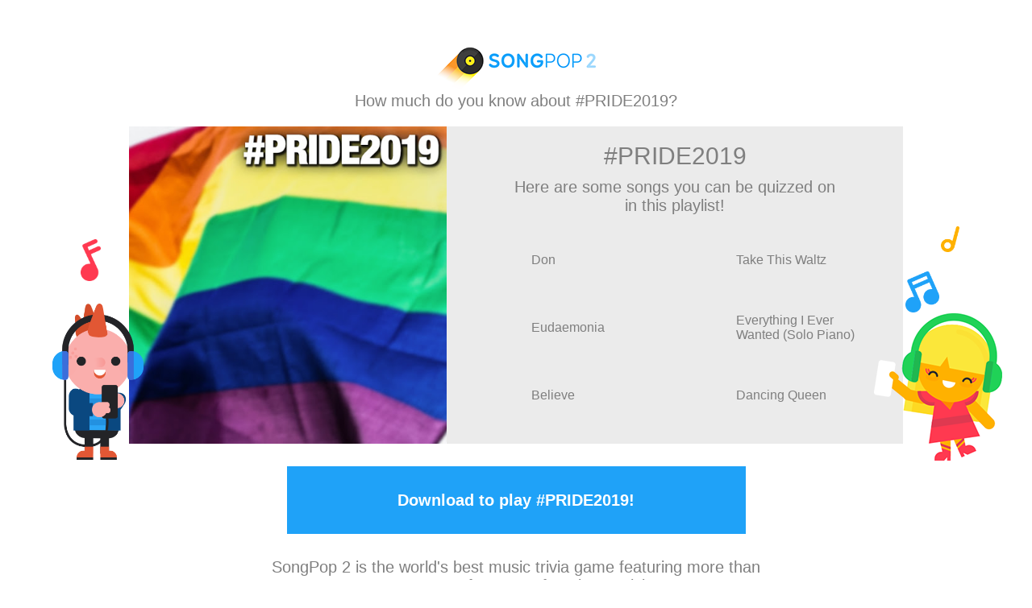

--- FILE ---
content_type: text/html; charset=utf-8
request_url: http://www.songpop2.com/content/playlist/%23PRIDE2019/tbHs8XIRi
body_size: 11427
content:
<!doctype html>
<html amp>
<head itemscope itemtype="http://schema.org/MusicPlaylist">
	<meta charset="utf-8">
	<meta name="viewport" content="width=device-width,minimum-scale=1,initial-scale=1">
	
	<meta name="SongPop" content="app-id=975364678, app-argument=sp2://open/shop/playlist/6373069016924160">
	
	<meta name="twitter:card" content="app">
	<meta name="twitter:site" content="@songpop1">
	<meta name="twitter:description" content="Play this list filled with songs from LGBTQ+ artists and allies alike for 2019&#39;s June month of Pride celebration!">
	
	<meta name="twitter:app:name:iphone" content="SongPop">
	<meta name="twitter:app:id:iphone" content="975364678">
	<meta name="twitter:app:url:iphone" content="sp2://open/shop/playlist/6373069016924160">
	
	<meta name="twitter:app:name:ipad" content="SongPop">
	<meta name="twitter:app:id:ipad" content="975364678">
	<meta name="twitter:app:url:ipad" content="sp2://open/shop/playlist/6373069016924160">
	
	<meta name="twitter:app:name:googleplay" content="SongPop">
	<meta name="twitter:app:id:googleplay" content="air.com.freshplanet.games.SongPop2">
	<meta name="twitter:app:url:googleplay" content="sp2://open/shop/playlist/6373069016924160">
	
	<meta property="al:ios:app_name" content="SongPop" />
	<meta property="al:ios:app_store_id" content="975364678" />
	<meta property="al:ios:url" content="sp2://open/shop/playlist/6373069016924160" />
	
	<meta property="al:android:app_name" content="SongPop" />
	<meta property="al:android:package" content="air.com.freshplanet.games.SongPop2" />
	<meta property="al:android:url" content="sp2://open/shop/playlist/6373069016924160" />
	
	<meta property="al:web:url" content="http://www.songpop2.com/content/playlist/%23PRIDE2019/tbHs8XIRi" />
	<link rel="canonical" href="http://www.songpop2.com/content/playlist/%23PRIDE2019/tbHs8XIRi" />
	
	<meta property="og:title" itemprop="name" content="#PRIDE2019" />
	<meta property="og:description" itemprop="description" content="Play this list filled with songs from LGBTQ+ artists and allies alike for 2019&#39;s June month of Pride celebration!">
	<meta property="og:url" content="http://www.songpop2.com/content/playlist/%23PRIDE2019/tbHs8XIRi" />
	
	<meta property="og:type" content="music.playlist" />
	<meta property="music:song" content="http://www.songpop2.com/content/song/Miranda_Don/nIpYwQaUE" />
	<meta property="music:song" content="http://www.songpop2.com/content/song/Leonard-Cohen_Take-This-Waltz/mCQxX3wJy" />
	<meta property="music:song" content="http://www.songpop2.com/content/song/Them-Are-Us-Too_Eudaemonia/tYTGSpGOA" />
	<meta property="music:song" content="http://www.songpop2.com/content/song/Bright-Light-Bright-Light-%26-The-Pink-Singers_Everything-I-Ev/p9atmgiD6" />
	<meta property="music:song" content="http://www.songpop2.com/content/song/Cher_Believe/3kcb" />
	<meta property="music:song" content="http://www.songpop2.com/content/song/ABBA_Dancing-Queen/nI0QRIvp6" />
	<meta property="music:song" content="http://www.songpop2.com/content/song/Solomon-Ray-%26-Mancandy_Llama-a-Tu-Novio/qaEeVPKkU" />
	<meta property="music:song" content="http://www.songpop2.com/content/song/RuPaul-%26-The-Cast-of-Rupauls-Drag-Race-Season-11_Queens-Ever/q8M2VOs7u" />
	<meta property="music:song" content="http://www.songpop2.com/content/song/Natalie-Merchant_Cowboy-Romance/Qu6lC" />
	<meta property="music:song" content="http://www.songpop2.com/content/song/Gia-Woods_Feel-It/m7mliqV1K" />
	<meta property="music:song" content="http://www.songpop2.com/content/song/Jay-Brannan_Beautifully/PCgTm" />
	<meta property="music:song" content="http://www.songpop2.com/content/song/Foxtrott_Take-Me-Im-Here/t0X2YnOnu" />
	<meta property="music:song" content="http://www.songpop2.com/content/song/Tash-Sultana_Cant-Buy-Happiness/qxmCSHgHe" />
	<meta property="music:song" content="http://www.songpop2.com/content/song/Kaytranada-%26-VanJess_Dysfunctional/r60x7QmJi" />
	<meta property="music:song" content="http://www.songpop2.com/content/song/Deee-Lite_Groove-Is-In-The-Heart/gFg" />
	<meta property="music:song" content="http://www.songpop2.com/content/song/Suzanne-Vega-%26-DNA_Toms-Diner/mhlMC6z6g" />
	<meta property="music:song" content="http://www.songpop2.com/content/song/Angel-Haze_Werkin-Girls/uESH72aT6" />
	<meta property="music:song" content="http://www.songpop2.com/content/song/Will-Young_My-Love/tQVuwFWww" />
	<meta property="music:song" content="http://www.songpop2.com/content/song/CocoRosie_Tears-for-Animals/sxM8hR2kU" />
	<meta property="music:song" content="http://www.songpop2.com/content/song/Frankie-Goes-to-Hollywood_Relax/O0lsc" />
	<meta property="music:song" content="http://www.songpop2.com/content/song/Broken-Social-Scene_Im-Still-Your-Fag/kOcZ3C0Q8" />
	<meta property="music:song" content="http://www.songpop2.com/content/song/Kylie-Minogue_Your-Disco-Needs-You/uuCEsrXji" />
	<meta property="music:song" content="http://www.songpop2.com/content/song/Morgxn-%26-Walk-the-Moon_Home/tW2k8yhSU" />
	<meta property="music:song" content="http://www.songpop2.com/content/song/Hidrogenesse_Disfraz-de-Tigre/OZAJm" />
	<meta property="music:song" content="http://www.songpop2.com/content/song/Tash-Sultana_Jungle/paPp1MzGo" />
	<meta property="music:song" content="http://www.songpop2.com/content/song/Mecano_Mujer-Contra-Mujer/Pak3P" />
	<meta property="music:song" content="http://www.songpop2.com/content/song/Tegan-and-Sara_Walking-With-a-Ghost/odf4qajYs" />
	<meta property="music:song" content="http://www.songpop2.com/content/song/Carlie-Hanson_WYA/oQQworhxm" />
	<meta property="music:song" content="http://www.songpop2.com/content/song/George-Michael_Freedom-90/kTzVIqf2U" />
	<meta property="music:song" content="http://www.songpop2.com/content/song/Morgan-Saint_My-Sunshine-For-You/mLk6z7vjO" />
	<meta property="music:song" content="http://www.songpop2.com/content/song/The-XX_Intro/m2ZZBo0V2" />
	<meta property="music:song" content="http://www.songpop2.com/content/song/Katie-Dey_Only-to-Trip-and-Fall-Down-Again/rfQBKtRKM" />
	<meta property="music:song" content="http://www.songpop2.com/content/song/Pabllo-Vittar_Buzina/sISQIPJle" />
	<meta property="music:song" content="http://www.songpop2.com/content/song/The-Human-League_Dont-You-Want-Me/nphRPO5BS" />
	<meta property="music:song" content="http://www.songpop2.com/content/song/Juan-Gabriel_Querida-feat-Juanes/nyUZR46Xe" />
	<meta property="music:song" content="http://www.songpop2.com/content/song/Ben-Platt_Temporary-Love/nUM4uqHjG" />
	<meta property="music:song" content="http://www.songpop2.com/content/song/Veda-%26-The-Late-David-Turpin_Exhibit-A/mzjqhvXsQ" />
	<meta property="music:song" content="http://www.songpop2.com/content/song/Final-Fantasy_This-Is-the-Dream-of-Win-and-Regine/OKEOx" />
	<meta property="music:song" content="http://www.songpop2.com/content/song/Charli-XCX-Brooke-Candy-CupcakKe-%26-Pabllo-Vittar_I-Got-It/u0UVQlAB2" />
	<meta property="music:song" content="http://www.songpop2.com/content/song/Years-%26-Years---MNEK_Valentino/r6IGPQkyA" />
	<meta property="music:song" content="http://www.songpop2.com/content/song/Perfume-Genius_Queen/psJJuZt3W" />
	<meta property="music:song" content="http://www.songpop2.com/content/song/Kevin-Abstract_Big-Wheels/owRDL5Zok" />
	<meta property="music:song" content="http://www.songpop2.com/content/song/Bloc-Party_Kreuzberg/OFP1u" />
	<meta property="music:song" content="http://www.songpop2.com/content/song/Ni%C3%B1a-Dioz_Magdalena/pcHB1NRTO" />
	<meta property="music:song" content="http://www.songpop2.com/content/song/Kevin-Abstract_Baby-Boy/ukxvbhg0U" />
	<meta property="music:song" content="http://www.songpop2.com/content/song/Pabllo-Vittar_Seu-Crime/sID60yNhK" />
	<meta property="music:song" content="http://www.songpop2.com/content/song/Sophie-B-Hawkins_Damn-I-Wish-I-Was-Your-Lover/hIJ" />
	<meta property="music:song" content="http://www.songpop2.com/content/song/Pet-Shop-Boys_West-End-Girls/t4FhHsGic" />
	<meta property="music:song" content="http://www.songpop2.com/content/song/The-B-52s_Love-Shack/LkJMm" />
	<meta property="music:song" content="http://www.songpop2.com/content/song/070-Shake_Nice-to-Have/qMJOcv2py" />
	<meta property="music:song" content="http://www.songpop2.com/content/song/Nakhane_Clairvoyant/obdPseqc0" />
	<meta property="music:song" content="http://www.songpop2.com/content/song/Esteman_On-Top/sKvi0A5va" />
	<meta property="music:song" content="http://www.songpop2.com/content/song/Indigo-Girls_Closer-to-Fine/PDGcJ" />
	<meta property="music:song" content="http://www.songpop2.com/content/song/Sam-Vance-Law_Gayby/ptWLg5KX6" />
	<meta property="music:song" content="http://www.songpop2.com/content/song/REM_At-My-Most-Beautiful/nI2ULHE9q" />
	<meta property="music:song" content="http://www.songpop2.com/content/song/Chic_Le-Freak/QT5Vu" />
	<meta property="music:song" content="http://www.songpop2.com/content/song/Big-Freedia_I-Heard/mTQXqBULC" />
	<meta property="music:song" content="http://www.songpop2.com/content/song/Hannah-Holland-%26-Imma-Mess_Lush/pyu0zwws8" />
	<meta property="music:song" content="http://www.songpop2.com/content/song/RuPaul_Drag-Race/u2qOxXg5i" />
	<meta property="music:song" content="http://www.songpop2.com/content/song/Fletcher_About-You/uGXBaDkxG" />
	<meta property="music:song" content="http://www.songpop2.com/content/song/Ten-Ven-Ripley-%26-Zebra-Katz_1-Bad-Bitch/pjXjWq6SA" />
	<meta property="music:song" content="http://www.songpop2.com/content/song/G-Flip_About-You/lhnTK8MSI" />
	<meta property="music:song" content="http://www.songpop2.com/content/song/Ani-DiFranco_Deferred-Gratification/tPHEPecV2" />
	<meta property="music:song" content="http://www.songpop2.com/content/song/Samson-%26-phem_Repeat/quD7zb2tW" />
	<meta property="music:song" content="http://www.songpop2.com/content/song/The-Forbidden-Dimension_Gag-Odor/Qbamg" />
	<meta property="music:song" content="http://www.songpop2.com/content/song/Alex-Anwandter_Siempre-Es-Viernes-En-Mi-Coraz%C3%B3n/pQFmiusbS" />
	<meta property="music:song" content="http://www.songpop2.com/content/song/Tracy-Chapman_Fast-Car/iKB" />
	<meta property="music:song" content="http://www.songpop2.com/content/song/Lady-Gaga_Born-This-Way/lxOiDL4tO" />
	<meta property="music:song" content="http://www.songpop2.com/content/song/Tim-Chadwick_I-Need-to-Know/syZXZiLWo" />
	<meta property="music:song" content="http://www.songpop2.com/content/song/Tyler-The-Creator_I-Think/rKGs6wUQE" />
	<meta property="music:song" content="http://www.songpop2.com/content/song/Brockhampton_Jouvert/uK3M6G2d2" />
	<meta property="music:song" content="http://www.songpop2.com/content/song/St-Vincent_Pills/mK6gRFLIk" />
	<meta property="music:song" content="http://www.songpop2.com/content/song/Leikeli47_Money/u7MPhMm88" />
	<meta property="music:song" content="http://www.songpop2.com/content/song/Ezra-Furman_Wobbly/ueJQYxgWY" />
	<meta property="music:song" content="http://www.songpop2.com/content/song/Wallis-Bird_Change/utFq5UNd6" />
	<meta property="music:song" content="http://www.songpop2.com/content/song/The-Ballet_Difficult-Situations/RQoQg" />
	<meta property="music:song" content="http://www.songpop2.com/content/song/Sundara-Karma_Greenhands/pvaAXxuyA" />
	<meta property="music:song" content="http://www.songpop2.com/content/song/Lucian-Piane_Fat-Fem-%26-Asian/qkMKgk5Gw" />
	<meta property="music:song" content="http://www.songpop2.com/content/song/Freddie-Mercury_Living-on-My-Own-Remix/uV5f0mM4o" />
	<meta property="music:song" content="http://www.songpop2.com/content/song/Boys-Town-Gang_Cant-Take-My-Eyes-Off-You/q6EUPOs80" />
	<meta property="music:song" content="http://www.songpop2.com/content/song/Paulina-Rubio_Mio/nXrFHqV4A" />
	<meta property="music:song" content="http://www.songpop2.com/content/song/Kailee-Morgue-%26-Hayley-Kiyoko_Headcase/rr3SLBfqM" />
	<meta property="music:song" content="http://www.songpop2.com/content/song/Yazoo_Dont-Go/ryZdjOKgE" />
	<meta property="music:song" content="http://www.songpop2.com/content/song/Alejandra-Guzm%C3%A1n_Hacer-el-Amor-Con-Otro/kZ3WMjLMY" />
	<meta property="music:song" content="http://www.songpop2.com/content/song/Huntly_Giving-Circle/lsaKkiB8c" />
	<meta property="music:song" content="http://www.songpop2.com/content/song/Miguel-Bos%C3%A9_Amante-Bandido/sQnT72t5m" />
	<meta property="music:song" content="http://www.songpop2.com/content/song/Palehound_Feeling-Fruit/rJ1wr0DNm" />
	<meta property="music:song" content="http://www.songpop2.com/content/song/Halsey_Nightmare/kW5VgwU8g" />
	<meta property="music:song" content="http://www.songpop2.com/content/song/Ana-Gabriela_C%C3%A9u-Azul/kOFt22ULe" />
	<meta property="music:song" content="http://www.songpop2.com/content/song/Grayson_Come-Out-on-Top/umpHbiyek" />
	<meta property="music:song" content="http://www.songpop2.com/content/song/Anohni_Drone-Bomb-Me/mU5IblpMQ" />
	<meta property="music:song" content="http://www.songpop2.com/content/song/Erasure_A-Little-Respect/qLShNsVxe" />
	<meta property="music:song" content="http://www.songpop2.com/content/song/Ricky-Martin-%26-Maluma_Vente-Pa-Ca/toGxNdWNO" />
	<meta property="music:song" content="http://www.songpop2.com/content/song/Taylor-Dayne_Tell-It-to-My-Heart/K5ML0" />
	<meta property="music:song" content="http://www.songpop2.com/content/song/Chaka-Khan_Im-Every-Woman/QTEuS" />
	<meta property="music:song" content="http://www.songpop2.com/content/song/G-Flip_I-Am-Not-Afraid/lD1I30m52" />
	<meta property="music:song" content="http://www.songpop2.com/content/song/Big-Freedia_Crazy/lb4E6Ppm0" />
	<meta property="music:song" content="http://www.songpop2.com/content/song/The-Internet-%26-Kaytranada_Girl/lvTf7avJu" />
	<meta property="music:song" content="http://www.songpop2.com/content/song/Amanda-Palmer_Runs-In-the-Family/PBGtZ" />
	<meta property="music:song" content="http://www.songpop2.com/content/song/Ricky-Martin-%26-Yotuel_La-Mordidita/rSC3cXPSo" />
	<meta property="music:song" content="http://www.songpop2.com/content/song/Foxtrott_Wait/oFZyFJwAw" />
	<meta property="music:song" content="http://www.songpop2.com/content/song/Miley-Cyrus-%26-RuPaul_Cattitude/lEHCj26w8" />
	<meta property="music:song" content="http://www.songpop2.com/content/song/KD-Lang_Constant-Craving/m56huiPgA" />
	<meta property="music:song" content="http://www.songpop2.com/content/song/The-Weather-Girls_Its-Raining-Men/tg4LVh7QA" />
	<meta property="music:song" content="http://www.songpop2.com/content/song/Sylvester_You-Make-Me-Feel-Mighty-Real/npwYEC6vm" />
	<meta property="music:song" content="http://www.songpop2.com/content/song/Openside_Character-Flaws/tlJkSdgHu" />
	<meta property="music:song" content="http://www.songpop2.com/content/song/Tove-Lo_Glad-Hes-Gone/umYIxi2oE" />
	<meta property="music:song" content="http://www.songpop2.com/content/song/Veda-%26-David-Hoyle_Supermarch%C3%A9/Qxudl" />
	<meta property="music:song" content="http://www.songpop2.com/content/song/Kumbia-Queers_Todo-Es-Pasajero/oPbAIV0u4" />
	<meta property="music:song" content="http://www.songpop2.com/content/song/Pronoun_Run/rp2DNFlEk" />
	<meta property="music:song" content="http://www.songpop2.com/content/song/Joan-Armatrading_The-Weakness-In-Me/qhTXQrZjG" />
	<meta property="music:song" content="http://www.songpop2.com/content/song/Sufjan-Stevens_Mystery-of-Love/pbWJLxVII" />
	<meta property="music:song" content="http://www.songpop2.com/content/song/Aimee-Mann_Put-Me-on-Top/m68vAZbqg" />
	<meta property="music:song" content="http://www.songpop2.com/content/song/Greyson-Chance_Yours/u0yCxVXRS" />
	<meta property="music:song" content="http://www.songpop2.com/content/song/Janelle-Mon%C3%A1e_Make-Me-Feel/lk8OsFr1u" />
	<meta property="music:song" content="http://www.songpop2.com/content/song/Brockhampton_Honey/mvnPqY61a" />
	<meta property="music:song" content="http://www.songpop2.com/content/song/Queen_I-Want-To-Break-Free/lDo1lpYOc" />
	<meta property="music:song" content="http://www.songpop2.com/content/song/Whitney-Houston_I-Wanna-Dance-with-Somebody-Who-Loves-Me/r2wsjSq6A" />
	<meta property="music:song" content="http://www.songpop2.com/content/song/Self-Esteem_Girl-Crush/kGXg8ZLRm" />
	<meta property="music:song" content="http://www.songpop2.com/content/song/Culture-Club_Karma-Chameleon/rbphDGWhW" />
	<meta property="music:song" content="http://www.songpop2.com/content/song/La-Casa-Azul_La-Revoluci%C3%B3n-Sexual/qsKVz9Kgw" />
	<meta property="music:song" content="http://www.songpop2.com/content/song/RuPaul_Read-U-Wrote-U-Ellis-Miah-Mix/l8yVs5PKo" />
	<meta property="music:song" content="http://www.songpop2.com/content/song/Anna-Calvi_Suddenly/no428mm0o" />
	<meta property="music:song" content="http://www.songpop2.com/content/song/Leland_Another-Lover/ltoA1KkJG" />
	<meta property="music:song" content="http://www.songpop2.com/content/song/Georgel_Meteorito/nReWOT82Y" />
	<meta property="music:song" content="http://www.songpop2.com/content/song/King-Princess_Cheap-Queen/sFK4IlUeA" />
	<meta property="music:song" content="http://www.songpop2.com/content/song/Elton-John-%26-Kiki-Dee_Dont-Go-Breaking-My-Heart/mfkxEaFjO" />
	<meta property="music:song" content="http://www.songpop2.com/content/song/Patrick-Wolf_The-City/kXp16NuJG" />
	<meta property="music:song" content="http://www.songpop2.com/content/song/Ani-DiFranco_Alrighty/qr5ZTDtde" />
	<meta property="music:song" content="http://www.songpop2.com/content/song/Mika_Ice-Cream/tGzJUAFIQ" />
	<meta property="music:song" content="http://www.songpop2.com/content/song/Gloria-Trevi_Todos-Me-Miran/nSTSupp6g" />
	<meta property="music:song" content="http://www.songpop2.com/content/song/Dai-Burger_Where-My-Girls/oSIIoszKM" />
	<meta property="music:song" content="http://www.songpop2.com/content/song/Griz-%26-Bootsy-Collins_Bustin%E2%80%99-Out/pZ8UUyqM8" />
	<meta property="music:song" content="http://www.songpop2.com/content/song/Marika-Hackman_Boyfriend/rMyE6yd44" />
	<meta property="music:song" content="http://www.songpop2.com/content/song/Jesse-%26-Joy---J-Balvin_Ma%C3%B1ana-Es-Too-Late/r1kJGD2Uw" />
	<meta property="music:song" content="http://www.songpop2.com/content/song/Sister-Sledge_We-Are-Family/nkVt3kWEU" />
	<meta property="music:song" content="http://www.songpop2.com/content/song/Amanda-Lepore_My-Hair-Looks-Fierce/OgihW" />
	<meta property="music:song" content="http://www.songpop2.com/content/song/Gloria-Gaynor_I-Will-Survive/kSeXBzuG4" />
	<meta property="music:song" content="http://www.songpop2.com/content/song/Miley-Cyrus_Mothers-Daughter/sKj0gAxIQ" />
	<meta property="music:song" content="http://www.songpop2.com/content/song/Carlie-Hanson_Back-in-My-Arms/oQ8mGrjI4" />
	<meta property="music:song" content="http://www.songpop2.com/content/song/Tyler-Glenn_Shameless/pXV5d6HaE" />
	<meta property="music:song" content="http://www.songpop2.com/content/song/Bronski-Beat_Smalltown-Boy/q052TS8BG" />
	<meta property="music:song" content="http://www.songpop2.com/content/song/Sleater-Kinney_Hurry-On-Home/u4f0bwW6Q" />
	<meta property="music:song" content="http://www.songpop2.com/content/song/Jenny-Owen-Youngs_Here-Is-a-Heart/P5ot6" />
	<meta property="music:song" content="http://www.songpop2.com/content/song/iLoveMakonnen_Drunk-on-Saturday/q98mee4QE" />
	<meta property="music:song" content="http://www.songpop2.com/content/song/Tayla-Parx_Homiesexual/oHdonbgc0" />
	<meta property="music:song" content="http://www.songpop2.com/content/song/Javiera-Mena_Espada/rh4rrVBmg" />
	<meta property="music:song" content="http://www.songpop2.com/content/song/Grayson_Brother/qBSQtNhsI" />
	<meta property="music:song" content="http://www.songpop2.com/content/song/Maria-Daniela-y-Su-Sonido-Lasser_Soy-el-Hit/r8ASPRCM0" />
	<meta property="music:song" content="http://www.songpop2.com/content/song/Raja_Diamond-Crowned-Queen/QyZ43" />
	<meta property="music:song" content="http://www.songpop2.com/content/song/Laura-Branigan_Gloria/kW06rI8SY" />
	<meta property="music:song" content="http://www.songpop2.com/content/song/Soft-Cell_Tainted-Love/taX3z2IAo" />
	<meta property="music:song" content="http://www.songpop2.com/content/song/Shea-Diamond_Dont-Shoot/tkVVBJ6ww" />
	<meta property="music:song" content="http://www.songpop2.com/content/song/Melissa-Etheridge_Like-The-Way-I-Do/nxg4bxPTW" />
	<meta property="music:song" content="http://www.songpop2.com/content/song/Lucian-Piane-Lashauwn-%26-Jiggly_Not-RuPauls-Best-Friend-Race/kOG9eSUU0" />
	<meta property="music:song" content="http://www.songpop2.com/content/song/Laurence-Nerbonne_Money-Ca%24h/qOC0cwkCY" />
	<meta property="music:song" content="http://www.songpop2.com/content/song/Ni%C3%B1a-Dioz-Lido-Pimienta-%26-Ceci-Bastida_Tambalea/mE7AANNSM" />
	<meta property="music:song" content="http://www.songpop2.com/content/song/Elm_Fear/mVjxSN9ok" />
	<meta property="music:song" content="http://www.songpop2.com/content/song/Grayson_Cherry-Pits/t4uaDVnEc" />
	<meta property="music:song" content="http://www.songpop2.com/content/song/Rubio_Hacia-el-Fondo/l0W8Ml40o" />
	<meta property="music:song" content="http://www.songpop2.com/content/song/JD-Samson-%26-Men_Off-Our-Backs/PPcX5" />
	<meta property="music:song" content="http://www.songpop2.com/content/song/Teyana-Taylor_WTP/oyJPL7hBK" />
	<meta property="music:song" content="http://www.songpop2.com/content/song/Jake-Wesley-Rogers_Little-Queen/lYSMGmWru" />
	<meta property="music:song" content="http://www.songpop2.com/content/song/Sophie_Immaterial/l3DIYCAtq" />
	<meta property="music:song" content="http://www.songpop2.com/content/song/Shea-Diamond_I-Am-Her/ovcI5zIl2" />
	<meta property="music:song" content="http://www.songpop2.com/content/song/Chris-Garneau_Gentry/qL4SwYLmg" />
	<meta property="music:song" content="http://www.songpop2.com/content/song/Pronoun_Everybody-Knows/lETU31Eis" />
	<meta property="music:song" content="http://www.songpop2.com/content/song/Brandi-Carlile_The-Joke/uHotJyIQo" />
	<meta property="music:song" content="http://www.songpop2.com/content/song/Kodie-Shane_Sing-to-Her/nANbR5paE" />
	<meta property="music:song" content="http://www.songpop2.com/content/song/LP_When-Im-Over-You/s8tl3P5jq" />
	<meta property="music:song" content="http://www.songpop2.com/content/song/Rufus-Wainwright_Gay-Messiah/s3NOkQ67m" />
	<meta property="music:song" content="http://www.songpop2.com/content/song/Rufus-Wainwright_Going-To-a-Town/rlmIiqoAo" />
	<meta property="music:song" content="http://www.songpop2.com/content/song/Love-Ssega_Pray-for-Love-Formation-Remix/uE81ARllu" />
	<meta property="music:song" content="http://www.songpop2.com/content/song/Kayla-Diamond_Cry-Wolf/r53Lak3vi" />
	<meta property="music:song" content="http://www.songpop2.com/content/song/Asiahn_Like-You/mgZtjGWn6" />
	<meta property="music:song" content="http://www.songpop2.com/content/song/Kany-Garc%C3%ADa-%26-Natalia-Lafourcade_Remamos/mAYlX2ew8" />
	<meta property="music:song" content="http://www.songpop2.com/content/song/Rachael-Sage_Olivia/o21Np2Wis" />
	<meta property="music:song" content="http://www.songpop2.com/content/song/Kehlani-%26-Dom-Kennedy_Nunya/mPPHMNjXi" />
	<meta property="music:song" content="http://www.songpop2.com/content/song/American-Authors_Pride/rTOn1as2Q" />
	<meta property="music:song" content="http://www.songpop2.com/content/song/Ana-Gabriel_Qui%C3%A9n-Como-T%C3%BA/sGYal2wes" />
	<meta property="music:song" content="http://www.songpop2.com/content/song/Sam-Bluer_Bite-My-Tongue/qD6Gbf14c" />
	<meta property="music:song" content="http://www.songpop2.com/content/song/Will-Young_All-the-Songs/sIZpiYq0U" />
	<meta property="music:song" content="http://www.songpop2.com/content/song/The-Japanese-House_You-Seemed-so-Happy/s3SEzs5j2" />
	<meta property="music:song" content="http://www.songpop2.com/content/song/Janet-Jackson_Together-Again/lAWMmSrTi" />
	<meta property="music:song" content="http://www.songpop2.com/content/song/Mathew-V_Catching-Feelings/s51E2hPIQ" />
	<meta property="music:song" content="http://www.songpop2.com/content/song/Girli_Deal-with-It/tcXJfZmes" />
	<meta property="music:song" content="http://www.songpop2.com/content/song/RuPaul_Sissy-That-Walk/2w58B3" />
	<meta property="music:song" content="http://www.songpop2.com/content/song/Dai-Burger_Class-President/lkV1pGm9q" />
	<meta property="music:song" content="http://www.songpop2.com/content/song/Muna_I-Know-A-Place/ruOuqaCCA" />
	<meta property="music:song" content="http://www.songpop2.com/content/song/The-Japanese-House_We-Talk-all-the-Time/muv8sAgmc" />
	<meta property="music:song" content="http://www.songpop2.com/content/song/Savage-Garden_Truly-Madly-Deeply/jys" />
	<meta property="music:song" content="http://www.songpop2.com/content/song/Rainbow-Kitten-Surprise_Heart/rqHztbCHC" />
	<meta property="music:song" content="http://www.songpop2.com/content/song/Syd_Got-Her-Own/oRcPGQUgw" />
	<meta property="music:song" content="http://www.songpop2.com/content/song/Lauv-%26-Troye-Sivan_Im-So-Tired/onTULnA40" />
	<meta property="music:song" content="http://www.songpop2.com/content/song/Holly-Miranda_All-I-Want-Is-to-Be-Your-Girl/tIrVUBXWg" />
	<meta property="music:song" content="http://www.songpop2.com/content/song/Valentina_A-Prueba-De-Todo/kPqOL3KrC" />
	<meta property="music:song" content="http://www.songpop2.com/content/song/Diana-Ross_Im-Coming-Out/sLU6h2jF6" />
	<meta property="music:song" content="http://www.songpop2.com/content/song/Leikeli47_Girl-Blunt/nzhj9tJGo" />
	<meta property="music:song" content="http://www.songpop2.com/content/song/RuPaul_Supermodel-You-Better-Work/l8bRGXiZa" />
	<meta property="music:song" content="http://www.songpop2.com/content/song/Black-Cracker-%26-Nu-Zia_Chain-Smoking-on-a-Friday/tbJTyxCCY" />
	<meta property="music:song" content="http://www.songpop2.com/content/song/Matt-and-Kim_Where-Do-We-Go-From-Here%3F/lBmMnu51K" />
	<meta property="music:song" content="http://www.songpop2.com/content/song/Lizzo_Juice-Breakbot-Mix/kZqg4Jow8" />
	<meta property="music:song" content="http://www.songpop2.com/content/song/Austra_Home/uDERpArhC" />
	<meta property="music:song" content="http://www.songpop2.com/content/song/John-Grant_GMF/o3fD6uFTW" />
	<meta property="music:song" content="http://www.songpop2.com/content/song/L-Devine-%26-Indiia_Naked-Alone/t2BYDU5qM" />
	<meta property="music:song" content="http://www.songpop2.com/content/song/Dead-or-Alive_You-Spin-Me-Round/NhK" />
	<meta property="music:song" content="http://www.songpop2.com/content/song/Candi-Staton-%26-The-Source_You-Got-the-Love/tmXazF0iY" />
	<meta property="music:song" content="http://www.songpop2.com/content/song/Alaska-y-Dinarama_A-Quien-Le-Importa/PKLpU" />
	<meta property="music:song" content="http://www.songpop2.com/content/song/Muna_Number-One-Fan/lj2PpF3W0" />
	<meta property="music:song" content="http://www.songpop2.com/content/song/Taliwhoah_Love-Cycle/sLpJwNVLy" />
	<meta property="music:song" content="http://www.songpop2.com/content/song/Marika-Hackman_Cigarette/sqwpneNm8" />
	<meta property="music:song" content="http://www.songpop2.com/content/song/Gloria-Trevi_Diosa-de-la-Noche/ocSL7KHfi" />
	<meta property="music:song" content="http://www.songpop2.com/content/song/Twin-XL_Sunglasses/ngOjdK71C" />
	<meta property="music:song" content="http://www.songpop2.com/content/song/Rufus-Wainwright_Cigarettes-and-Chocolate-Milk/q777gib4c" />
	<meta property="music:song" content="http://www.songpop2.com/content/song/Sophie_Its-Okay-to-Cry/tEUOf4oFy" />
	<meta property="music:song" content="http://www.songpop2.com/content/song/Sam-Smith-%26-Normani_Dancing-With-a-Stranger/unryILt5e" />
	<meta property="music:song" content="http://www.songpop2.com/content/song/Gia-Woods_New-Girlfriend/sdS5T7Jny" />
	<meta property="music:song" content="http://www.songpop2.com/content/song/Dan-Hartman_Relight-My-Fire/tBqytLWZW" />
	<meta property="music:song" content="http://www.songpop2.com/content/song/Hurray-for-the-Riff-Raff_Hungry-Ghost/uiSzvKYXC" />
	<meta property="music:song" content="http://www.songpop2.com/content/song/Kelly-Marie_Feels-Like-Im-In-Love/oc1eIIAmY" />
	<meta property="music:song" content="http://www.songpop2.com/content/song/Annie-Lennox_Walking-On-Broken-Glass/mO3YI7g88" />
	
	
	<meta property="og:image" content="http://lh3.googleusercontent.com/jSfE081iFiJBTSZOptxUX8DOicj6gwijicmdtuPILVAGt9sLNarprktTuS6tFypNospXpjiNlFYWO9ig081XPg" />
	<meta property="og:image:secure_url" content="https://lh3.googleusercontent.com/jSfE081iFiJBTSZOptxUX8DOicj6gwijicmdtuPILVAGt9sLNarprktTuS6tFypNospXpjiNlFYWO9ig081XPg" />

	<title>SongPop: #PRIDE2019</title>
	
	<script type="application/ld+json">
      {
        "@context": "http://schema.org",
        "@type": "MusicPlaylist",
        "headline": "SongPop: #PRIDE2019",
        "image": [
          "https://lh3.googleusercontent.com/jSfE081iFiJBTSZOptxUX8DOicj6gwijicmdtuPILVAGt9sLNarprktTuS6tFypNospXpjiNlFYWO9ig081XPg"
        ]
      }
    </script>
<style amp-custom>
    body{background-color: white;word-wrap: break-word;font-weight:300;text-align:center;}
    div{display:block;}
    p{margin:0px; padding:0px;border-width:0px;}
    a{text-decoration:none;}
    amp-img{margin:0px;padding:0px;display:block;}
    .spText{color:#7f7f7f;font-family: open-sans, sans-serif;}
    .actionText{color:#ffffff;font-family: open-sans, sans-serif;font-weight:700;}
    .textLarge{font-size:30px;}
    .textMedium{font-size:20px;}
    .textSmall{font-size:12px;}
    .clearfix:after{content:"\0020";visibility:hidden;display:block;height:0;clear:both;}
	.container{display: inline-block;width:100%;}
	.pBlock{display:inline-block;position:relative;}
	.showOnDesktop{display:none;}
	.showOnTablet{display:none;}
	.showOnMobile{display:none;}
	
	/* MOBILE */
	@media (max-width: 450px) {
		.main{padding-top:25px;padding-bottom:12px;}
		.pBlock{margin-top:20px;}
		.subTitle{width:290px;display:inline-block;}
		#redNote{top:4px;left:-43px;}
		#headphoneGuy{top:75px;left:-52px;}
		#blueNote{top:36px;right:-43px;}
		#orangeNote{top:-3px;right:-65px;}
		#headphoneGirl{top:87px;right:-61px;}
		.descriptionSize{margin-top:30px;width:290px;display: inline-block;}
		.blockTitle{margin-bottom:10px;}
		#blockSubTitle{margin-top:20px;padding-left:75px;padding-right:75px;margin-bottom:10px;font-size:20px;}
		.songListItem{width:330px;height:80px;margin-bottom: 15px;}
		.songCover{left:20px;width:80px;height:80px;}
		.songTitle{width:240px;height:80px;left:110px;font-size:20px;}
		.songListRow{margin-bottom:0px;}
		.actionButton{width:265px;height:84px;margin-top:24px;}
		.showOnMobile{display:inline;}
		.trailer{width:365px;height:170px;} 
	}
	/* TABLET */
	@media (min-width:450px) and (max-width: 960px) {
		.main{padding-top:26px;padding-bottom:13px;}
		.pBlock{margin-top:20px;}
		.subTitle{width:388px;display:inline-block;}
		#redNote{top:66px;left:-60px;}
		#headphoneGuy{top:176px;left:-103px;}
		#blueNote{top:120px;right:-30px;}
		#orangeNote{top:40px;right:-60px;}
		#headphoneGirl{top:193px;right:-138px;}
		.descriptionSize{margin-top:30px;width:500px;display: inline-block;}
		.blockTitle{margin-bottom:10px;}
		#blockSubTitle{margin-top:25px;padding-left:75px;padding-right:75px;margin-bottom:10px;font-size:20px;}
		.songListItem{width:350px;height:80px;}
		.songCover{left:25px;width:80px;height:80px;}
		.songTitle{width:240px;height:80px;left:115px;font-size:20px;}
		.songListRow{margin-bottom:20px;}
		.actionButton{width:305px;height:84px;margin-top:24px;}
		.showOnTablet{display:inline;}
		.trailer{max-width:745px;width:100%;max-height:347px;}
	}
	/* DESKTOP */
	@media (min-width: 960px){
		.main{padding-top:59px;padding-bottom:17px;}
		.pBlock{width:960px;height:394px;margin-top:20px;}
		.pDetailContainerDesktop {width: 566px;height: 374px;background-color: #EBEBEB;padding-top:20px;float:left;}
		.subTitle{}
		#blockSubTitle{margin-top:10px;padding-left:75px;padding-right:75px;}
		#redNote{top:140px;left:-60px;}
		#headphoneGuy{top:220px;left:-95px;}
		#blueNote{top:180px;right:-45px;}
		#orangeNote{top:124px;right:-70px;}
		#headphoneGirl{top:232px;right:-123px;}
		.songListItem{width:250px;height:60px;}
		.songCover{left:20px;width:60px;height:60px;}
		.songTitle{width:160px;height:60px;left:90px;font-size:16px;}
		.songListRow{margin-bottom:20px;}
		.actionButton{width:569px;height:84px;margin-top:24px;}
		.showOnDesktop{display:inline;}
	}
    .spLogo{display:inline-block;}
	.pImgContainer{float:left;}
	.deco{z-index:10;float:left;overflow:hidden;position:absolute;}
	.songList{padding-top:26px;padding-bottom:6px;background-color:#EBEBEB;}
	.songListRow{display:block;margin-left:15px;position:relative;text-align:left;}
	.songListItem{display:inline-block;position:relative;}
	.songCover{position:absolute;float:left;}
	.songTitle{position:absolute;display:flex;align-items:center;}
    .actionButton{background-color: #1FA2F8;display: inline-block;position:relative;}
    .centerInside{display:flex;justify-content:center;align-items:center;width:100%;height:100%;}
    .spBest{width:608px;margin-top:30px;display: inline-block;position:relative;}
    .spCopy{margin-top:30px;}
    .trailer{margin-top:20px;display: inline-block;}
    .microDataOnly{display:none;}
</style>
<style amp-boilerplate>body{-webkit-animation:-amp-start 8s steps(1,end) 0s 1 normal both;-moz-animation:-amp-start 8s steps(1,end) 0s 1 normal both;-ms-animation:-amp-start 8s steps(1,end) 0s 1 normal both;animation:-amp-start 8s steps(1,end) 0s 1 normal both}@-webkit-keyframes -amp-start{from{visibility:hidden}to{visibility:visible}}@-moz-keyframes -amp-start{from{visibility:hidden}to{visibility:visible}}@-ms-keyframes -amp-start{from{visibility:hidden}to{visibility:visible}}@-o-keyframes -amp-start{from{visibility:hidden}to{visibility:visible}}@keyframes -amp-start{from{visibility:hidden}to{visibility:visible}}</style><noscript><style amp-boilerplate>body{-webkit-animation:none;-moz-animation:none;-ms-animation:none;animation:none}</style></noscript>
<script async src="https://cdn.ampproject.org/v0.js"></script>
<script async custom-element="amp-analytics" src="https://cdn.ampproject.org/v0/amp-analytics-0.1.js"></script>
</head>
<body>
 	<div class="main">
 	<div class="container">
 		<div class="spLogo">
			<amp-img width=197 height=51 layout="fixed" src="/static/images/content-page/bluelogo.png"></amp-img>
		</div>
		<div></div>
		<div class="subTitle">
			<p class="spText textMedium">How much do you know about #PRIDE2019?</p>
		</div>
		<div></div>
		<div class="pBlock">
			<div class="pImgContainer">
				<amp-img media="(min-width:960px)" width=394 height=394 layout="fixed" src="https://lh3.googleusercontent.com/jSfE081iFiJBTSZOptxUX8DOicj6gwijicmdtuPILVAGt9sLNarprktTuS6tFypNospXpjiNlFYWO9ig081XPg" alt="SongPop Playlist: #PRIDE2019"></amp-img>
				<amp-img media="(min-width:450px) and (max-width:960px)" width=421 height=421 layout="fixed" src="https://lh3.googleusercontent.com/jSfE081iFiJBTSZOptxUX8DOicj6gwijicmdtuPILVAGt9sLNarprktTuS6tFypNospXpjiNlFYWO9ig081XPg" alt="SongPop Playlist: #PRIDE2019"></amp-img>
				<amp-img media="(max-width:450px)" width=185 height=185 layout="fixed" src="https://lh3.googleusercontent.com/jSfE081iFiJBTSZOptxUX8DOicj6gwijicmdtuPILVAGt9sLNarprktTuS6tFypNospXpjiNlFYWO9ig081XPg" alt="SongPop Playlist: #PRIDE2019"></amp-img>
			</div>
			<div class="showOnDesktop">
			<div class="pDetailContainerDesktop">
				 <p class="spText textLarge blockTitle">#PRIDE2019</p>				 
				 <p class="spText textMedium" id="blockSubTitle">Here are some songs you can be quizzed on in this playlist!</p>
				 <div class="songList">
				 	<div class="songListRow">
				 		<div class="songListItem">
				 			<div class="songCover">
				 				<amp-img width="60" height="60" layout="fixed" src="https://wam-mobile.appspot.com/cdn/music/songs/album/get?songId=5178248930263040&size=60" alt="Album cover of Don by Miranda!"
				 				srcset="https://wam-mobile.appspot.com/cdn/music/songs/album/get?songId=5178248930263040&size=120 120w, https://wam-mobile.appspot.com/cdn/music/songs/album/get?songId=5178248930263040&size=60 60w"></amp-img>
				 			</div>
				 			<div class="songTitle"><p class="spText">Don</p></div>
				 		</div>
				 		<div class="songListItem">
				 			<div class="songCover">
				 				<amp-img width="60" height="60" layout="fixed" src="https://wam-mobile.appspot.com/cdn/music/songs/album/get?songId=4940288395182080&size=60" alt="Album cover of Take This Waltz by Leonard Cohen"
				 				srcset="https://wam-mobile.appspot.com/cdn/music/songs/album/get?songId=4940288395182080&size=120 120w, https://wam-mobile.appspot.com/cdn/music/songs/album/get?songId=4940288395182080&size=60 60w"></amp-img>
				 			</div>
				 			<div class="songTitle"><p class="spText">Take This Waltz</p></div>
				 		</div>
				 	</div>
					<div class="songListRow clearfix">
				 		<div class="songListItem">
				 			<div class="songCover">
				 				<amp-img width="60" height="60" layout="fixed" src="https://wam-mobile.appspot.com/cdn/music/songs/album/get?songId=6546323232915456&size=60" alt="Album cover of Eudaemonia by Them Are Us Too"
				 				srcset="https://wam-mobile.appspot.com/cdn/music/songs/album/get?songId=6546323232915456&size=120 120w, https://wam-mobile.appspot.com/cdn/music/songs/album/get?songId=6546323232915456&size=60 60w"></amp-img>
				 			</div>
				 			<div class="songTitle"><p class="spText">Eudaemonia</p></div>
				 		</div>
				 		<div class="songListItem">
				 			<div class="songCover">
				 				<amp-img width="60" height="60" layout="fixed" src="https://wam-mobile.appspot.com/cdn/music/songs/album/get?songId=5490792070250496&size=60" alt="Album cover of Everything I Ever Wanted (Solo Piano) by Bright Light Bright Light &amp; The Pink Singers"
				 				srcset="https://wam-mobile.appspot.com/cdn/music/songs/album/get?songId=5490792070250496&size=120 120w, https://wam-mobile.appspot.com/cdn/music/songs/album/get?songId=5490792070250496&size=60 60w"></amp-img>
				 			</div>
				 			<div class="songTitle"><p class="spText">Everything I Ever Wanted (Solo Piano)</p></div>
				 		</div>
				 	</div>
				 	<div class="songListRow clearfix">
				 		<div class="songListItem">
				 			<div class="songCover">
				 				<amp-img width="60" height="60" layout="fixed" src="https://wam-mobile.appspot.com/cdn/music/songs/album/get?songId=792619&size=60" alt="Album cover of Believe by Cher"
				 				srcset="https://wam-mobile.appspot.com/cdn/music/songs/album/get?songId=792619&size=120 120w, https://wam-mobile.appspot.com/cdn/music/songs/album/get?songId=792619&size=60 60w"></amp-img>
				 			</div>
				 			<div class="songTitle"><p class="spText">Believe</p></div>
				 		</div>
				 		<div class="songListItem">
				 			<div class="songCover">
				 				<amp-img width="60" height="60" layout="fixed" src="https://wam-mobile.appspot.com/cdn/music/songs/album/get?songId=5176821903785984&size=60" alt="Album cover of Dancing Queen by ABBA"
				 				srcset="https://wam-mobile.appspot.com/cdn/music/songs/album/get?songId=5176821903785984&size=120 120w, https://wam-mobile.appspot.com/cdn/music/songs/album/get?songId=5176821903785984&size=60 60w"></amp-img>
				 			</div>
				 			<div class="songTitle"><p class="spText">Dancing Queen</p></div>
				 		</div>
				 	</div>
				 </div>
			</div>
			</div>
			<div class="deco" id="redNote">
	      	  	<amp-img media="(min-width:960px)" width=25 height=52 layout="fixed" src="/static/images/content-page/redmusicnote.png"></amp-img>
				<amp-img media="(min-width:450px) and (max-width:960px)" width=35 height=74 layout="fixed" src="/static/images/content-page/redmusicnote.png"></amp-img>
				<amp-img media="(max-width:450px)" width=22 height=46 layout="fixed" src="/static/images/content-page/redmusicnote.png"></amp-img>
	        </div>
	        <div class="deco" id="headphoneGuy">
	        	<amp-img media="(min-width:960px)" width=113 height=194 layout="fixed" src="/static/images/content-page/headphonecharacter1.png"></amp-img>
				<amp-img media="(min-width:450px) and (max-width:960px)" width=159 height=272 layout="fixed" src="/static/images/content-page/headphonecharacter1.png"></amp-img>
				<amp-img media="(max-width:450px)" width=72 height=123 layout="fixed" src="/static/images/content-page/headphonecharacter1.png"></amp-img>
	        </div>
	        <div class="deco" id="blueNote">
	      	  	<amp-img media="(min-width:960px)" width=42 height=51 layout="fixed" src="/static/images/content-page/bluemusicnote.png"></amp-img>
				<amp-img media="(min-width:450px) and (max-width:960px)" width=59 height=72 layout="fixed" src="/static/images/content-page/bluemusicnote.png"></amp-img>
				<amp-img media="(max-width:450px)" width=26 height=31 layout="fixed" src="/static/images/content-page/bluemusicnote.png"></amp-img>
	        </div>
	        <div class="deco" id="orangeNote">
	      	  	<amp-img media="(min-width:960px)" width=23 height=32 layout="fixed" src="/static/images/content-page/orangemusicnote.png"></amp-img>
				<amp-img media="(min-width:450px) and (max-width:960px)" width=32 height=46 layout="fixed" src="/static/images/content-page/orangemusicnote.png"></amp-img>
				<amp-img media="(max-width:450px)" width=20 height=29 layout="fixed" src="/static/images/content-page/orangemusicnote.png"></amp-img>
	        </div>
	        <div class="deco" id="headphoneGirl">
	        	<amp-img media="(min-width:960px)" width=159 height=183 layout="fixed" src="/static/images/content-page/headphonecharacter2159x183.png"></amp-img>
				<amp-img media="(min-width:450px) and (max-width:960px)" width=221 height=255 layout="fixed" src="/static/images/content-page/headphonecharacter2.png"></amp-img>
				<amp-img media="(max-width:450px)" width=96 height=111 layout="fixed" src="/static/images/content-page/headphonecharacter296x111.png"></amp-img>
	        </div>
		</div>
	    <div></div>
	    <div class="showOnMobile showOnTablet">
	    	<div class="descriptionSize" itemscope itemtype="http://schema.org/SoftwareApplication">
	    		<link itemprop="applicationCategory" href="http://schema.org/GameApplication"/>
		    	<p class="spText textLarge blockTitle">#PRIDE2019</p>
		    	<p class="spText textMedium"><span itemprop="name">SongPop 2</span> is the world's best music trivia game featuring more than 100,000 songs from your favorite musicians!</p>
	    		<span class="microDataOnly" itemprop="operatingSystem">iOS 7.0, Android 2.3</span>
	    		<div class="microDataOnly" itemprop="offers" itemscope itemtype="http://schema.org/Offer">
				    <span itemprop="price">0</span>
				    <span itemprop="priceCurrency">USD</span>
				</div>
	    	</div>
	    	<div></div>
	    	<div class="actionButton">
		    	<a href="https://sp2.onelink.me/1705367009?pid=AppIndexing&amp;af_dp=sp2%3A%2F%2Fopen%2Fshop%2Fplaylist%2F6373069016924160&amp;af_web_dp=http%3A%2F%2Fapps.facebook.com%2Fsongpop%2Fopen%2Fshop%2Fplaylist%2F6373069016924160%3Fsource_type%3DAppIndexing%26source_ref%3Dplaylist_%2523PRIDE2019">
		    	<div class="centerInside">
		      		<p class="actionText textMedium">Download to play #PRIDE2019!</p>
		      	</div>
		      	</a>
		    </div>
		    <div></div>
		    <div class="showOnMobile showOnTablet">
		    	<div class="trailer">
					<amp-video media="(max-width:960px)" width=365 height=170 controls
								layout="responsive"
						    	poster="https://storage.googleapis.com/songpop/trailer/SongPop2_720p.png"
						    	src="https://storage.googleapis.com/songpop/trailer/SongPop2_720p.mp4">
					  <div fallback>
					    <p>Your browser doesn’t support HTML5 video</p>
					  </div>
					</amp-video>
			    </div>
		    </div>
	   		<div></div>
	   		<div>
	    		<p class="spText" id="blockSubTitle">Here are some songs you can be quizzed on in this playlist!</p>
	    	</div>
	    	<div class="songList">
			 	<div class="songListRow">
			 		<div class="songListItem">
			 			<div class="songCover">
			 				<amp-img width="80" height="80" layout="fixed" src="https://wam-mobile.appspot.com/cdn/music/songs/album/get?songId=5178248930263040&size=80" alt="Album cover of Don by Miranda!"
			 				srcset="https://wam-mobile.appspot.com/cdn/music/songs/album/get?songId=5178248930263040&size=160 160w, https://wam-mobile.appspot.com/cdn/music/songs/album/get?songId=5178248930263040&size=80 80w"></amp-img>
			 			</div>
			 			<div class="songTitle"><p class="spText">Don</p></div>
			 		</div>
			 		<div class="songListItem">
			 			<div class="songCover">
			 				<amp-img width="80" height="80" layout="fixed" src="https://wam-mobile.appspot.com/cdn/music/songs/album/get?songId=4940288395182080&size=80" alt="Album cover of Take This Waltz by Leonard Cohen"
			 				srcset="https://wam-mobile.appspot.com/cdn/music/songs/album/get?songId=4940288395182080&size=160 160w, https://wam-mobile.appspot.com/cdn/music/songs/album/get?songId=4940288395182080&size=80 80w"></amp-img>
			 			</div>
			 			<div class="songTitle"><p class="spText">Take This Waltz</p></div>
			 		</div>
			 	</div>
				<div class="songListRow clearfix">
			 		<div class="songListItem">
			 			<div class="songCover">
			 				<amp-img width="80" height="80" layout="fixed" src="https://wam-mobile.appspot.com/cdn/music/songs/album/get?songId=6546323232915456&size=80" alt="Album cover of Eudaemonia by Them Are Us Too"
			 				srcset="https://wam-mobile.appspot.com/cdn/music/songs/album/get?songId=6546323232915456&size=160 160w, https://wam-mobile.appspot.com/cdn/music/songs/album/get?songId=6546323232915456&size=80 80w"></amp-img>
			 			</div>
			 			<div class="songTitle"><p class="spText">Eudaemonia</p></div>
			 		</div>
			 		<div class="songListItem">
			 			<div class="songCover">
			 				<amp-img width="80" height="80" layout="fixed" src="https://wam-mobile.appspot.com/cdn/music/songs/album/get?songId=5490792070250496&size=80" alt="Album cover of Everything I Ever Wanted (Solo Piano) by Bright Light Bright Light &amp; The Pink Singers"
			 				srcset="https://wam-mobile.appspot.com/cdn/music/songs/album/get?songId=5490792070250496&size=160 160w, https://wam-mobile.appspot.com/cdn/music/songs/album/get?songId=5490792070250496&size=80 80w"></amp-img>
			 			</div>
			 			<div class="songTitle"><p class="spText">Everything I Ever Wanted (Solo Piano)</p></div>
			 		</div>
			 	</div>
			 	<div class="songListRow clearfix">
			 		<div class="songListItem">
			 			<div class="songCover">
			 				<amp-img width="80" height="80" layout="fixed" src="https://wam-mobile.appspot.com/cdn/music/songs/album/get?songId=792619&size=80" alt="Album cover of Believe by Cher"
			 				srcset="https://wam-mobile.appspot.com/cdn/music/songs/album/get?songId=792619&size=160 160w, https://wam-mobile.appspot.com/cdn/music/songs/album/get?songId=792619&size=80 80w"></amp-img>
			 			</div>
			 			<div class="songTitle"><p class="spText">Believe</p></div>
			 		</div>
			 		<div class="songListItem">
			 			<div class="songCover">
			 				<amp-img width="80" height="80" layout="fixed" src="https://wam-mobile.appspot.com/cdn/music/songs/album/get?songId=5176821903785984&size=80" alt="Album cover of Dancing Queen by ABBA"
			 				srcset="https://wam-mobile.appspot.com/cdn/music/songs/album/get?songId=5176821903785984&size=160 160w, https://wam-mobile.appspot.com/cdn/music/songs/album/get?songId=5176821903785984&size=80 80w"></amp-img>
			 			</div>
			 			<div class="songTitle"><p class="spText">Dancing Queen</p></div>
			 		</div>
			 	</div>
			</div>
			<div></div>
	    </div>
	    <div class="showOnMobile showOnDesktop">
		    <div class="actionButton">
		    	<a href="https://sp2.onelink.me/1705367009?pid=AppIndexing&amp;af_dp=sp2%3A%2F%2Fopen%2Fshop%2Fplaylist%2F6373069016924160&amp;af_web_dp=http%3A%2F%2Fapps.facebook.com%2Fsongpop%2Fopen%2Fshop%2Fplaylist%2F6373069016924160%3Fsource_type%3DAppIndexing%26source_ref%3Dplaylist_%2523PRIDE2019">
		    	<div class="centerInside">
		      		<p class="actionText textMedium">Download to play #PRIDE2019!</p>
		      	</div>
		      	</a>
		    </div>
	    </div>
	    <div></div>
	    <div class="showOnDesktop">
		    <div class="spBest">
		      <p class="spText textMedium">SongPop 2 is the world's best music trivia game featuring more than 100,000 songs from your favorite musicians!</p>
		    </div>
		    <div></div>
		    <div class="trailer">
		    	<amp-video media="(min-width:960px)" width=652 height=319 layout="fixed" controls
					    	poster="https://storage.googleapis.com/songpop/trailer/SongPop2_720p.png"
					    	src="https://storage.googleapis.com/songpop/trailer/SongPop2_720p.mp4">
				  <div fallback>
				    <p>Your browser doesn’t support HTML5 video</p>
				  </div>
				</amp-video>
		    </div>
	    </div>
		<div class="spCopy spText textSmall">&copy; 2016 FreshPlanet, Inc.</div>
    </div>
	</div>
	<amp-analytics type="googleanalytics">
	<script type="application/json">
{
  "vars": {
    "account": "UA-70911404-1"
  },
  "triggers": {
    "trackPageview": {
      "on": "visible",
      "request": "pageview"
    }
  }
}
	</script>
	</amp-analytics>
</body>
</html>
